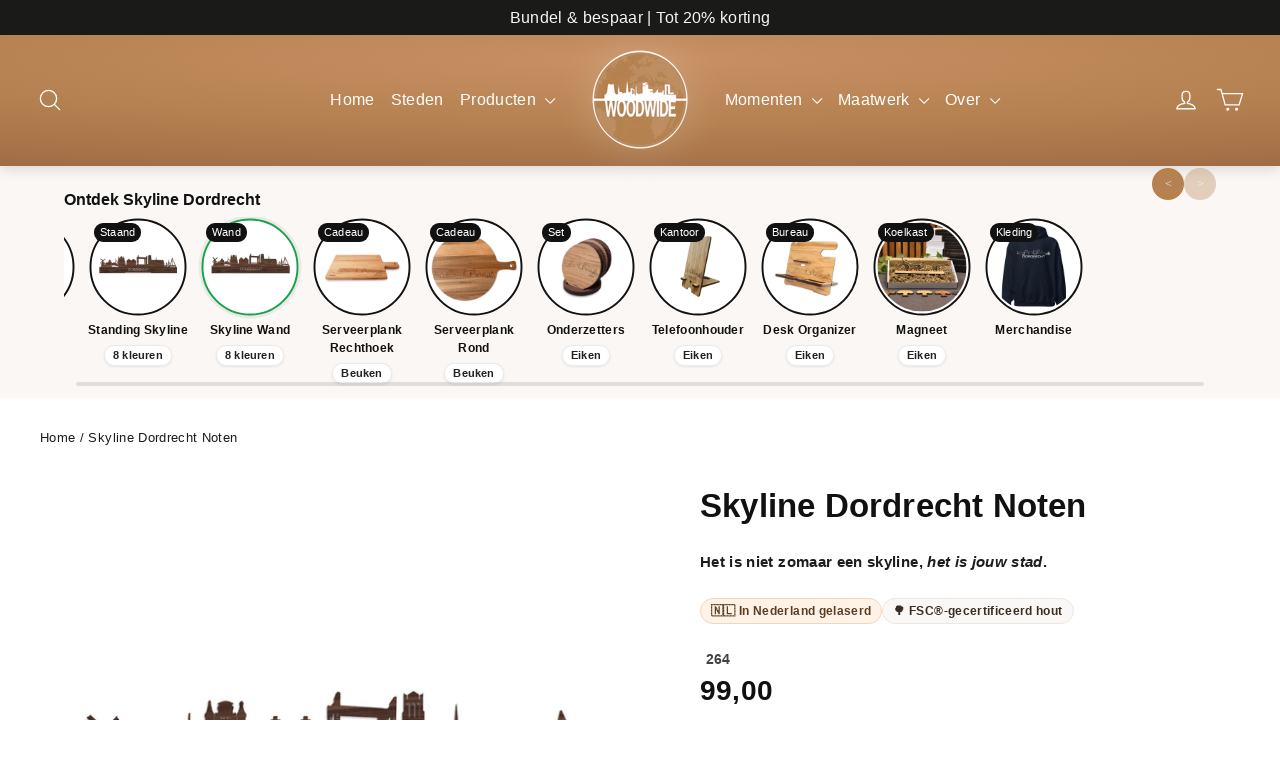

--- FILE ---
content_type: text/plain; charset=utf-8
request_url: https://events.getsitectrl.com/api/v1/events
body_size: 556
content:
{"id":"66f954d341f4cbc4","user_id":"66f954d345fd09c4","time":1769079000327,"token":"1769079000.f1dd3663ec498a75a328399f66059106.6a23942190b0f0a6094d914eb231edd4","geo":{"ip":"3.23.20.185","geopath":"147015:147763:220321:","geoname_id":4509177,"longitude":-83.0061,"latitude":39.9625,"postal_code":"43215","city":"Columbus","region":"Ohio","state_code":"OH","country":"United States","country_code":"US","timezone":"America/New_York"},"ua":{"platform":"Desktop","os":"Mac OS","os_family":"Mac OS X","os_version":"10.15.7","browser":"Other","browser_family":"ClaudeBot","browser_version":"1.0","device":"Spider","device_brand":"Spider","device_model":"Desktop"},"utm":{}}